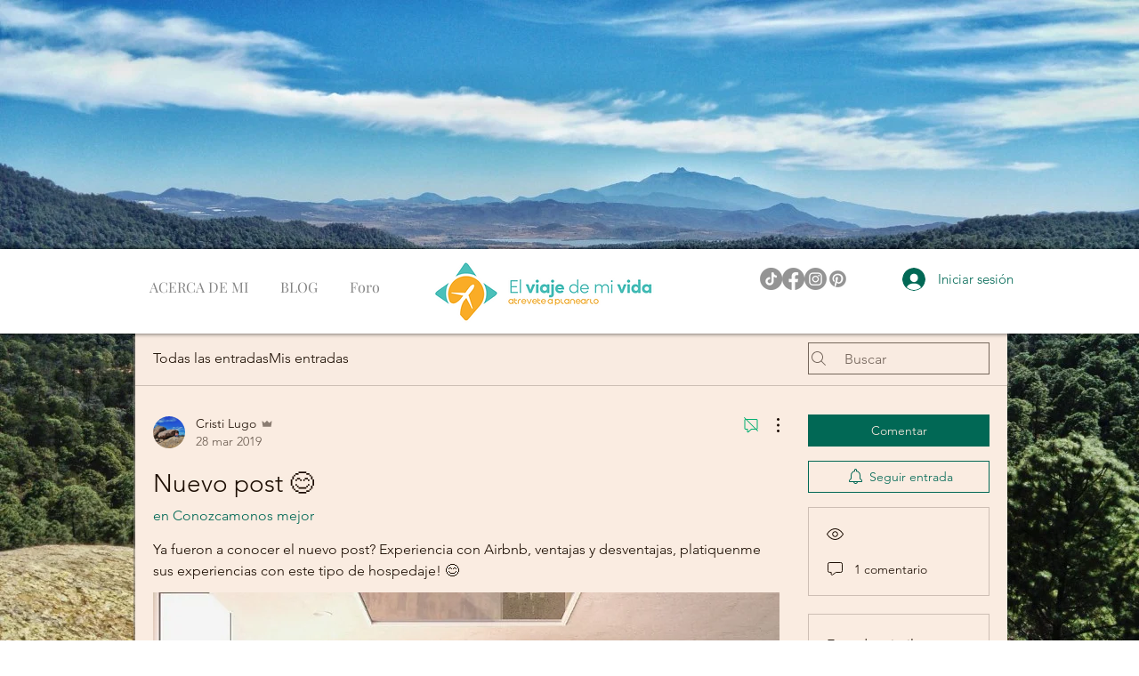

--- FILE ---
content_type: text/html; charset=utf-8
request_url: https://www.google.com/recaptcha/api2/aframe
body_size: 269
content:
<!DOCTYPE HTML><html><head><meta http-equiv="content-type" content="text/html; charset=UTF-8"></head><body><script nonce="Jl88yjX6jWuDUFahZU9Q2g">/** Anti-fraud and anti-abuse applications only. See google.com/recaptcha */ try{var clients={'sodar':'https://pagead2.googlesyndication.com/pagead/sodar?'};window.addEventListener("message",function(a){try{if(a.source===window.parent){var b=JSON.parse(a.data);var c=clients[b['id']];if(c){var d=document.createElement('img');d.src=c+b['params']+'&rc='+(localStorage.getItem("rc::a")?sessionStorage.getItem("rc::b"):"");window.document.body.appendChild(d);sessionStorage.setItem("rc::e",parseInt(sessionStorage.getItem("rc::e")||0)+1);localStorage.setItem("rc::h",'1769150389674');}}}catch(b){}});window.parent.postMessage("_grecaptcha_ready", "*");}catch(b){}</script></body></html>